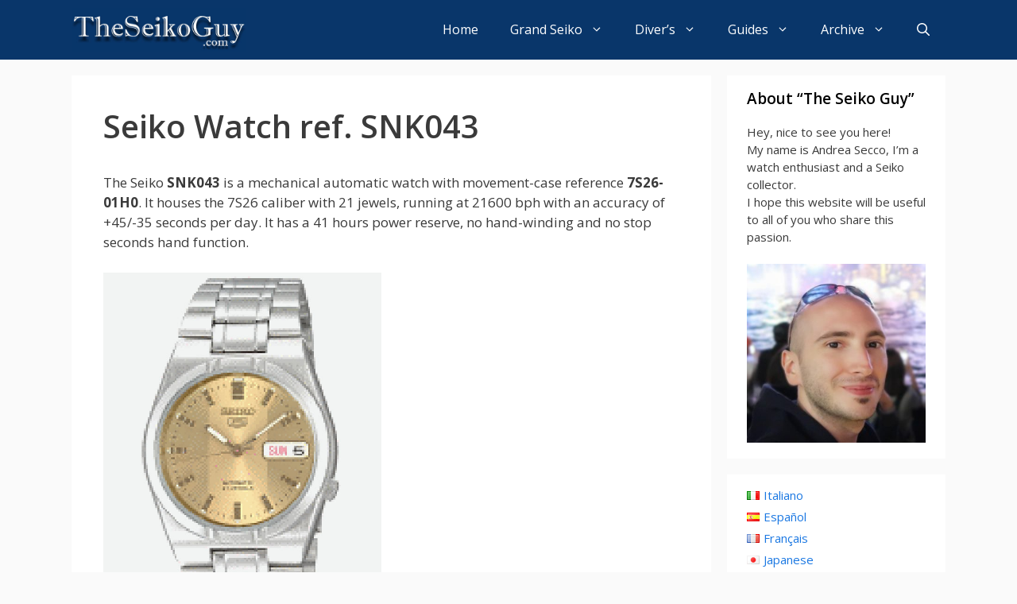

--- FILE ---
content_type: text/html; charset=UTF-8
request_url: https://www.theseikoguy.com/watches/snk043/
body_size: 14562
content:
<!DOCTYPE html>
<html lang="en-US">
<head>
	<meta charset="UTF-8">
	<link rel="profile" href="https://gmpg.org/xfn/11">
	<meta name='robots' content='index, follow, max-image-preview:large, max-snippet:-1, max-video-preview:-1' />
	<style>img:is([sizes="auto" i], [sizes^="auto," i]) { contain-intrinsic-size: 3000px 1500px }</style>
	
	<!-- This site is optimized with the Yoast SEO plugin v25.7 - https://yoast.com/wordpress/plugins/seo/ -->
	<title>Seiko Watch ref. SNK043 (7S26-01H0)</title>
	<meta name="description" content="Seiko automatic watch SNK043 (7S26-01H0), housing the 7S26 movement with 21 jewels, 41 hours power reserve, and no hand-winding function. It runs at 21600 bph and has an accuracy of -20/+40 seconds per day." />
	<link rel="canonical" href="https://www.theseikoguy.com/watches/snk043/" />
	<script type="application/ld+json" class="yoast-schema-graph">{"@context":"https://schema.org","@graph":[{"@type":"Article","@id":"https://www.theseikoguy.com/watches/snk043/#article","isPartOf":{"@id":"https://www.theseikoguy.com/watches/snk043/"},"author":{"name":"The Seiko Guy","@id":"https://www.theseikoguy.com/#/schema/person/d99f3c9f01fd4fd3bebe5387d5ffa717"},"headline":"Seiko Watch ref. SNK043","datePublished":"2022-10-11T08:08:44+00:00","dateModified":"2022-10-19T23:39:19+00:00","mainEntityOfPage":{"@id":"https://www.theseikoguy.com/watches/snk043/"},"wordCount":13,"publisher":{"@id":"https://www.theseikoguy.com/#/schema/person/c09227be02f959258989fd72931e7a13"},"articleSection":["Watches"],"inLanguage":"en-US"},{"@type":"WebPage","@id":"https://www.theseikoguy.com/watches/snk043/","url":"https://www.theseikoguy.com/watches/snk043/","name":"Seiko Watch ref. SNK043 (7S26-01H0)","isPartOf":{"@id":"https://www.theseikoguy.com/#website"},"datePublished":"2022-10-11T08:08:44+00:00","dateModified":"2022-10-19T23:39:19+00:00","description":"Seiko automatic watch SNK043 (7S26-01H0), housing the 7S26 movement with 21 jewels, 41 hours power reserve, and no hand-winding function. It runs at 21600 bph and has an accuracy of -20/+40 seconds per day.","breadcrumb":{"@id":"https://www.theseikoguy.com/watches/snk043/#breadcrumb"},"inLanguage":"en-US","potentialAction":[{"@type":"ReadAction","target":["https://www.theseikoguy.com/watches/snk043/"]}]},{"@type":"BreadcrumbList","@id":"https://www.theseikoguy.com/watches/snk043/#breadcrumb","itemListElement":[{"@type":"ListItem","position":1,"name":"Home","item":"https://www.theseikoguy.com/"},{"@type":"ListItem","position":2,"name":"Seiko Watch ref. SNK043"}]},{"@type":"WebSite","@id":"https://www.theseikoguy.com/#website","url":"https://www.theseikoguy.com/","name":"The Seiko Guy","description":"Your Guide to Seiko Watches","publisher":{"@id":"https://www.theseikoguy.com/#/schema/person/c09227be02f959258989fd72931e7a13"},"alternateName":"TSG","potentialAction":[{"@type":"SearchAction","target":{"@type":"EntryPoint","urlTemplate":"https://www.theseikoguy.com/?s={search_term_string}"},"query-input":{"@type":"PropertyValueSpecification","valueRequired":true,"valueName":"search_term_string"}}],"inLanguage":"en-US"},{"@type":["Person","Organization"],"@id":"https://www.theseikoguy.com/#/schema/person/c09227be02f959258989fd72931e7a13","name":"Andrea Secco","image":{"@type":"ImageObject","inLanguage":"en-US","@id":"https://www.theseikoguy.com/#/schema/person/image/","url":"https://www.theseikoguy.com/media/andreasecco.jpg","contentUrl":"https://www.theseikoguy.com/media/andreasecco.jpg","width":1796,"height":1796,"caption":"Andrea Secco"},"logo":{"@id":"https://www.theseikoguy.com/#/schema/person/image/"}},{"@type":"Person","@id":"https://www.theseikoguy.com/#/schema/person/d99f3c9f01fd4fd3bebe5387d5ffa717","name":"The Seiko Guy","image":{"@type":"ImageObject","inLanguage":"en-US","@id":"https://www.theseikoguy.com/#/schema/person/image/","url":"https://secure.gravatar.com/avatar/65759453ad91bef5c91a4e37d1a53cc507c5b53ff246576e8dae74af72c57e9e?s=96&d=mm&r=g","contentUrl":"https://secure.gravatar.com/avatar/65759453ad91bef5c91a4e37d1a53cc507c5b53ff246576e8dae74af72c57e9e?s=96&d=mm&r=g","caption":"The Seiko Guy"},"sameAs":["https://www.theseikoguy.com"],"url":"https://www.theseikoguy.com/author/the-seiko-guy/"}]}</script>
	<!-- / Yoast SEO plugin. -->


<link rel='dns-prefetch' href='//fonts.googleapis.com' />
<link href='https://fonts.gstatic.com' crossorigin rel='preconnect' />
<link rel="alternate" type="application/rss+xml" title="The Seiko Guy &raquo; Feed" href="https://www.theseikoguy.com/feed/" />
<link rel="alternate" type="application/rss+xml" title="The Seiko Guy &raquo; Comments Feed" href="https://www.theseikoguy.com/comments/feed/" />
<script type="text/javascript">
/* <![CDATA[ */
window._wpemojiSettings = {"baseUrl":"https:\/\/s.w.org\/images\/core\/emoji\/16.0.1\/72x72\/","ext":".png","svgUrl":"https:\/\/s.w.org\/images\/core\/emoji\/16.0.1\/svg\/","svgExt":".svg","source":{"concatemoji":"https:\/\/www.theseikoguy.com\/wp-includes\/js\/wp-emoji-release.min.js?ver=6.8.3"}};
/*! This file is auto-generated */
!function(s,n){var o,i,e;function c(e){try{var t={supportTests:e,timestamp:(new Date).valueOf()};sessionStorage.setItem(o,JSON.stringify(t))}catch(e){}}function p(e,t,n){e.clearRect(0,0,e.canvas.width,e.canvas.height),e.fillText(t,0,0);var t=new Uint32Array(e.getImageData(0,0,e.canvas.width,e.canvas.height).data),a=(e.clearRect(0,0,e.canvas.width,e.canvas.height),e.fillText(n,0,0),new Uint32Array(e.getImageData(0,0,e.canvas.width,e.canvas.height).data));return t.every(function(e,t){return e===a[t]})}function u(e,t){e.clearRect(0,0,e.canvas.width,e.canvas.height),e.fillText(t,0,0);for(var n=e.getImageData(16,16,1,1),a=0;a<n.data.length;a++)if(0!==n.data[a])return!1;return!0}function f(e,t,n,a){switch(t){case"flag":return n(e,"\ud83c\udff3\ufe0f\u200d\u26a7\ufe0f","\ud83c\udff3\ufe0f\u200b\u26a7\ufe0f")?!1:!n(e,"\ud83c\udde8\ud83c\uddf6","\ud83c\udde8\u200b\ud83c\uddf6")&&!n(e,"\ud83c\udff4\udb40\udc67\udb40\udc62\udb40\udc65\udb40\udc6e\udb40\udc67\udb40\udc7f","\ud83c\udff4\u200b\udb40\udc67\u200b\udb40\udc62\u200b\udb40\udc65\u200b\udb40\udc6e\u200b\udb40\udc67\u200b\udb40\udc7f");case"emoji":return!a(e,"\ud83e\udedf")}return!1}function g(e,t,n,a){var r="undefined"!=typeof WorkerGlobalScope&&self instanceof WorkerGlobalScope?new OffscreenCanvas(300,150):s.createElement("canvas"),o=r.getContext("2d",{willReadFrequently:!0}),i=(o.textBaseline="top",o.font="600 32px Arial",{});return e.forEach(function(e){i[e]=t(o,e,n,a)}),i}function t(e){var t=s.createElement("script");t.src=e,t.defer=!0,s.head.appendChild(t)}"undefined"!=typeof Promise&&(o="wpEmojiSettingsSupports",i=["flag","emoji"],n.supports={everything:!0,everythingExceptFlag:!0},e=new Promise(function(e){s.addEventListener("DOMContentLoaded",e,{once:!0})}),new Promise(function(t){var n=function(){try{var e=JSON.parse(sessionStorage.getItem(o));if("object"==typeof e&&"number"==typeof e.timestamp&&(new Date).valueOf()<e.timestamp+604800&&"object"==typeof e.supportTests)return e.supportTests}catch(e){}return null}();if(!n){if("undefined"!=typeof Worker&&"undefined"!=typeof OffscreenCanvas&&"undefined"!=typeof URL&&URL.createObjectURL&&"undefined"!=typeof Blob)try{var e="postMessage("+g.toString()+"("+[JSON.stringify(i),f.toString(),p.toString(),u.toString()].join(",")+"));",a=new Blob([e],{type:"text/javascript"}),r=new Worker(URL.createObjectURL(a),{name:"wpTestEmojiSupports"});return void(r.onmessage=function(e){c(n=e.data),r.terminate(),t(n)})}catch(e){}c(n=g(i,f,p,u))}t(n)}).then(function(e){for(var t in e)n.supports[t]=e[t],n.supports.everything=n.supports.everything&&n.supports[t],"flag"!==t&&(n.supports.everythingExceptFlag=n.supports.everythingExceptFlag&&n.supports[t]);n.supports.everythingExceptFlag=n.supports.everythingExceptFlag&&!n.supports.flag,n.DOMReady=!1,n.readyCallback=function(){n.DOMReady=!0}}).then(function(){return e}).then(function(){var e;n.supports.everything||(n.readyCallback(),(e=n.source||{}).concatemoji?t(e.concatemoji):e.wpemoji&&e.twemoji&&(t(e.twemoji),t(e.wpemoji)))}))}((window,document),window._wpemojiSettings);
/* ]]> */
</script>
<link rel='stylesheet' id='generate-fonts-css' href='//fonts.googleapis.com/css?family=Open+Sans:300,regular,italic,600,700' type='text/css' media='all' />
<link rel='stylesheet' id='sbi_styles-css' href='https://www.theseikoguy.com/wp-content/plugins/instagram-feed/css/sbi-styles.min.css?ver=6.9.1' type='text/css' media='all' />
<style id='wp-emoji-styles-inline-css' type='text/css'>

	img.wp-smiley, img.emoji {
		display: inline !important;
		border: none !important;
		box-shadow: none !important;
		height: 1em !important;
		width: 1em !important;
		margin: 0 0.07em !important;
		vertical-align: -0.1em !important;
		background: none !important;
		padding: 0 !important;
	}
</style>
<link rel='stylesheet' id='wp-block-library-css' href='https://www.theseikoguy.com/wp-includes/css/dist/block-library/style.min.css?ver=6.8.3' type='text/css' media='all' />
<style id='classic-theme-styles-inline-css' type='text/css'>
/*! This file is auto-generated */
.wp-block-button__link{color:#fff;background-color:#32373c;border-radius:9999px;box-shadow:none;text-decoration:none;padding:calc(.667em + 2px) calc(1.333em + 2px);font-size:1.125em}.wp-block-file__button{background:#32373c;color:#fff;text-decoration:none}
</style>
<style id='global-styles-inline-css' type='text/css'>
:root{--wp--preset--aspect-ratio--square: 1;--wp--preset--aspect-ratio--4-3: 4/3;--wp--preset--aspect-ratio--3-4: 3/4;--wp--preset--aspect-ratio--3-2: 3/2;--wp--preset--aspect-ratio--2-3: 2/3;--wp--preset--aspect-ratio--16-9: 16/9;--wp--preset--aspect-ratio--9-16: 9/16;--wp--preset--color--black: #000000;--wp--preset--color--cyan-bluish-gray: #abb8c3;--wp--preset--color--white: #ffffff;--wp--preset--color--pale-pink: #f78da7;--wp--preset--color--vivid-red: #cf2e2e;--wp--preset--color--luminous-vivid-orange: #ff6900;--wp--preset--color--luminous-vivid-amber: #fcb900;--wp--preset--color--light-green-cyan: #7bdcb5;--wp--preset--color--vivid-green-cyan: #00d084;--wp--preset--color--pale-cyan-blue: #8ed1fc;--wp--preset--color--vivid-cyan-blue: #0693e3;--wp--preset--color--vivid-purple: #9b51e0;--wp--preset--gradient--vivid-cyan-blue-to-vivid-purple: linear-gradient(135deg,rgba(6,147,227,1) 0%,rgb(155,81,224) 100%);--wp--preset--gradient--light-green-cyan-to-vivid-green-cyan: linear-gradient(135deg,rgb(122,220,180) 0%,rgb(0,208,130) 100%);--wp--preset--gradient--luminous-vivid-amber-to-luminous-vivid-orange: linear-gradient(135deg,rgba(252,185,0,1) 0%,rgba(255,105,0,1) 100%);--wp--preset--gradient--luminous-vivid-orange-to-vivid-red: linear-gradient(135deg,rgba(255,105,0,1) 0%,rgb(207,46,46) 100%);--wp--preset--gradient--very-light-gray-to-cyan-bluish-gray: linear-gradient(135deg,rgb(238,238,238) 0%,rgb(169,184,195) 100%);--wp--preset--gradient--cool-to-warm-spectrum: linear-gradient(135deg,rgb(74,234,220) 0%,rgb(151,120,209) 20%,rgb(207,42,186) 40%,rgb(238,44,130) 60%,rgb(251,105,98) 80%,rgb(254,248,76) 100%);--wp--preset--gradient--blush-light-purple: linear-gradient(135deg,rgb(255,206,236) 0%,rgb(152,150,240) 100%);--wp--preset--gradient--blush-bordeaux: linear-gradient(135deg,rgb(254,205,165) 0%,rgb(254,45,45) 50%,rgb(107,0,62) 100%);--wp--preset--gradient--luminous-dusk: linear-gradient(135deg,rgb(255,203,112) 0%,rgb(199,81,192) 50%,rgb(65,88,208) 100%);--wp--preset--gradient--pale-ocean: linear-gradient(135deg,rgb(255,245,203) 0%,rgb(182,227,212) 50%,rgb(51,167,181) 100%);--wp--preset--gradient--electric-grass: linear-gradient(135deg,rgb(202,248,128) 0%,rgb(113,206,126) 100%);--wp--preset--gradient--midnight: linear-gradient(135deg,rgb(2,3,129) 0%,rgb(40,116,252) 100%);--wp--preset--font-size--small: 13px;--wp--preset--font-size--medium: 20px;--wp--preset--font-size--large: 36px;--wp--preset--font-size--x-large: 42px;--wp--preset--spacing--20: 0.44rem;--wp--preset--spacing--30: 0.67rem;--wp--preset--spacing--40: 1rem;--wp--preset--spacing--50: 1.5rem;--wp--preset--spacing--60: 2.25rem;--wp--preset--spacing--70: 3.38rem;--wp--preset--spacing--80: 5.06rem;--wp--preset--shadow--natural: 6px 6px 9px rgba(0, 0, 0, 0.2);--wp--preset--shadow--deep: 12px 12px 50px rgba(0, 0, 0, 0.4);--wp--preset--shadow--sharp: 6px 6px 0px rgba(0, 0, 0, 0.2);--wp--preset--shadow--outlined: 6px 6px 0px -3px rgba(255, 255, 255, 1), 6px 6px rgba(0, 0, 0, 1);--wp--preset--shadow--crisp: 6px 6px 0px rgba(0, 0, 0, 1);}:where(.is-layout-flex){gap: 0.5em;}:where(.is-layout-grid){gap: 0.5em;}body .is-layout-flex{display: flex;}.is-layout-flex{flex-wrap: wrap;align-items: center;}.is-layout-flex > :is(*, div){margin: 0;}body .is-layout-grid{display: grid;}.is-layout-grid > :is(*, div){margin: 0;}:where(.wp-block-columns.is-layout-flex){gap: 2em;}:where(.wp-block-columns.is-layout-grid){gap: 2em;}:where(.wp-block-post-template.is-layout-flex){gap: 1.25em;}:where(.wp-block-post-template.is-layout-grid){gap: 1.25em;}.has-black-color{color: var(--wp--preset--color--black) !important;}.has-cyan-bluish-gray-color{color: var(--wp--preset--color--cyan-bluish-gray) !important;}.has-white-color{color: var(--wp--preset--color--white) !important;}.has-pale-pink-color{color: var(--wp--preset--color--pale-pink) !important;}.has-vivid-red-color{color: var(--wp--preset--color--vivid-red) !important;}.has-luminous-vivid-orange-color{color: var(--wp--preset--color--luminous-vivid-orange) !important;}.has-luminous-vivid-amber-color{color: var(--wp--preset--color--luminous-vivid-amber) !important;}.has-light-green-cyan-color{color: var(--wp--preset--color--light-green-cyan) !important;}.has-vivid-green-cyan-color{color: var(--wp--preset--color--vivid-green-cyan) !important;}.has-pale-cyan-blue-color{color: var(--wp--preset--color--pale-cyan-blue) !important;}.has-vivid-cyan-blue-color{color: var(--wp--preset--color--vivid-cyan-blue) !important;}.has-vivid-purple-color{color: var(--wp--preset--color--vivid-purple) !important;}.has-black-background-color{background-color: var(--wp--preset--color--black) !important;}.has-cyan-bluish-gray-background-color{background-color: var(--wp--preset--color--cyan-bluish-gray) !important;}.has-white-background-color{background-color: var(--wp--preset--color--white) !important;}.has-pale-pink-background-color{background-color: var(--wp--preset--color--pale-pink) !important;}.has-vivid-red-background-color{background-color: var(--wp--preset--color--vivid-red) !important;}.has-luminous-vivid-orange-background-color{background-color: var(--wp--preset--color--luminous-vivid-orange) !important;}.has-luminous-vivid-amber-background-color{background-color: var(--wp--preset--color--luminous-vivid-amber) !important;}.has-light-green-cyan-background-color{background-color: var(--wp--preset--color--light-green-cyan) !important;}.has-vivid-green-cyan-background-color{background-color: var(--wp--preset--color--vivid-green-cyan) !important;}.has-pale-cyan-blue-background-color{background-color: var(--wp--preset--color--pale-cyan-blue) !important;}.has-vivid-cyan-blue-background-color{background-color: var(--wp--preset--color--vivid-cyan-blue) !important;}.has-vivid-purple-background-color{background-color: var(--wp--preset--color--vivid-purple) !important;}.has-black-border-color{border-color: var(--wp--preset--color--black) !important;}.has-cyan-bluish-gray-border-color{border-color: var(--wp--preset--color--cyan-bluish-gray) !important;}.has-white-border-color{border-color: var(--wp--preset--color--white) !important;}.has-pale-pink-border-color{border-color: var(--wp--preset--color--pale-pink) !important;}.has-vivid-red-border-color{border-color: var(--wp--preset--color--vivid-red) !important;}.has-luminous-vivid-orange-border-color{border-color: var(--wp--preset--color--luminous-vivid-orange) !important;}.has-luminous-vivid-amber-border-color{border-color: var(--wp--preset--color--luminous-vivid-amber) !important;}.has-light-green-cyan-border-color{border-color: var(--wp--preset--color--light-green-cyan) !important;}.has-vivid-green-cyan-border-color{border-color: var(--wp--preset--color--vivid-green-cyan) !important;}.has-pale-cyan-blue-border-color{border-color: var(--wp--preset--color--pale-cyan-blue) !important;}.has-vivid-cyan-blue-border-color{border-color: var(--wp--preset--color--vivid-cyan-blue) !important;}.has-vivid-purple-border-color{border-color: var(--wp--preset--color--vivid-purple) !important;}.has-vivid-cyan-blue-to-vivid-purple-gradient-background{background: var(--wp--preset--gradient--vivid-cyan-blue-to-vivid-purple) !important;}.has-light-green-cyan-to-vivid-green-cyan-gradient-background{background: var(--wp--preset--gradient--light-green-cyan-to-vivid-green-cyan) !important;}.has-luminous-vivid-amber-to-luminous-vivid-orange-gradient-background{background: var(--wp--preset--gradient--luminous-vivid-amber-to-luminous-vivid-orange) !important;}.has-luminous-vivid-orange-to-vivid-red-gradient-background{background: var(--wp--preset--gradient--luminous-vivid-orange-to-vivid-red) !important;}.has-very-light-gray-to-cyan-bluish-gray-gradient-background{background: var(--wp--preset--gradient--very-light-gray-to-cyan-bluish-gray) !important;}.has-cool-to-warm-spectrum-gradient-background{background: var(--wp--preset--gradient--cool-to-warm-spectrum) !important;}.has-blush-light-purple-gradient-background{background: var(--wp--preset--gradient--blush-light-purple) !important;}.has-blush-bordeaux-gradient-background{background: var(--wp--preset--gradient--blush-bordeaux) !important;}.has-luminous-dusk-gradient-background{background: var(--wp--preset--gradient--luminous-dusk) !important;}.has-pale-ocean-gradient-background{background: var(--wp--preset--gradient--pale-ocean) !important;}.has-electric-grass-gradient-background{background: var(--wp--preset--gradient--electric-grass) !important;}.has-midnight-gradient-background{background: var(--wp--preset--gradient--midnight) !important;}.has-small-font-size{font-size: var(--wp--preset--font-size--small) !important;}.has-medium-font-size{font-size: var(--wp--preset--font-size--medium) !important;}.has-large-font-size{font-size: var(--wp--preset--font-size--large) !important;}.has-x-large-font-size{font-size: var(--wp--preset--font-size--x-large) !important;}
:where(.wp-block-post-template.is-layout-flex){gap: 1.25em;}:where(.wp-block-post-template.is-layout-grid){gap: 1.25em;}
:where(.wp-block-columns.is-layout-flex){gap: 2em;}:where(.wp-block-columns.is-layout-grid){gap: 2em;}
:root :where(.wp-block-pullquote){font-size: 1.5em;line-height: 1.6;}
</style>
<link rel='stylesheet' id='generate-style-css' href='https://www.theseikoguy.com/wp-content/themes/generatepress/css/all.min.css?ver=2.4.2' type='text/css' media='all' />
<style id='generate-style-inline-css' type='text/css'>
.entry-header .entry-meta {display:none;}.post-navigation {display:none;}.single footer.entry-meta {display:none;}
body{background-color:#fafafa;color:#3a3a3a;}a, a:visited{color:#1b78e2;}a:hover, a:focus, a:active{color:#000000;}body .grid-container{max-width:1100px;}.wp-block-group__inner-container{max-width:1100px;margin-left:auto;margin-right:auto;}body, button, input, select, textarea{font-family:"Open Sans", sans-serif;}.entry-content > [class*="wp-block-"]:not(:last-child){margin-bottom:1.5em;}.main-title{font-family:Tahoma, Geneva, sans-serif;text-transform:uppercase;font-size:38px;}.main-navigation a, .menu-toggle{font-weight:500;font-size:16px;}.main-navigation .main-nav ul ul li a{font-size:15px;}.widget-title{font-weight:600;font-size:19px;margin-bottom:17px;}.sidebar .widget, .footer-widgets .widget{font-size:15px;}button:not(.menu-toggle),html input[type="button"],input[type="reset"],input[type="submit"],.button,.button:visited,.wp-block-button .wp-block-button__link{font-size:15px;}h1{font-weight:600;}h2{font-weight:600;}h3{font-weight:600;font-size:22px;}@media (max-width:768px){.main-title{font-size:20px;}h1{font-size:30px;}h2{font-size:25px;}}.top-bar{background-color:#636363;color:#ffffff;}.top-bar a,.top-bar a:visited{color:#ffffff;}.top-bar a:hover{color:#303030;}.site-header{background-color:#ffffff;color:#3a3a3a;}.site-header a,.site-header a:visited{color:#3a3a3a;}.main-title a,.main-title a:hover,.main-title a:visited{color:#ffffff;}.site-description{color:#757575;}.main-navigation,.main-navigation ul ul{background-color:#09366a;}.main-navigation .main-nav ul li a,.menu-toggle{color:#ffffff;}.main-navigation .main-nav ul li:hover > a,.main-navigation .main-nav ul li:focus > a, .main-navigation .main-nav ul li.sfHover > a{color:#dee5ed;background-color:#09366a;}button.menu-toggle:hover,button.menu-toggle:focus,.main-navigation .mobile-bar-items a,.main-navigation .mobile-bar-items a:hover,.main-navigation .mobile-bar-items a:focus{color:#ffffff;}.main-navigation .main-nav ul li[class*="current-menu-"] > a{color:#ffffff;background-color:rgba(10,10,10,0.31);}.main-navigation .main-nav ul li[class*="current-menu-"] > a:hover,.main-navigation .main-nav ul li[class*="current-menu-"].sfHover > a{color:#ffffff;background-color:rgba(10,10,10,0.31);}.navigation-search input[type="search"],.navigation-search input[type="search"]:active, .navigation-search input[type="search"]:focus, .main-navigation .main-nav ul li.search-item.active > a{color:#dee5ed;background-color:#09366a;}.main-navigation ul ul{background-color:#3f3f3f;}.main-navigation .main-nav ul ul li a{color:#ffffff;}.main-navigation .main-nav ul ul li:hover > a,.main-navigation .main-nav ul ul li:focus > a,.main-navigation .main-nav ul ul li.sfHover > a{color:#ffffff;background-color:#4f4f4f;}.main-navigation .main-nav ul ul li[class*="current-menu-"] > a{color:#ffffff;background-color:#4f4f4f;}.main-navigation .main-nav ul ul li[class*="current-menu-"] > a:hover,.main-navigation .main-nav ul ul li[class*="current-menu-"].sfHover > a{color:#ffffff;background-color:#4f4f4f;}.separate-containers .inside-article, .separate-containers .comments-area, .separate-containers .page-header, .one-container .container, .separate-containers .paging-navigation, .inside-page-header{background-color:#ffffff;}.entry-title a,.entry-title a:visited{color:#2f4468;}.entry-title a:hover{color:#0a0000;}.entry-meta{color:#878787;}.entry-meta a,.entry-meta a:visited{color:#727272;}.entry-meta a:hover{color:#0a0101;}.sidebar .widget{background-color:#ffffff;}.sidebar .widget .widget-title{color:#000000;}.footer-widgets{color:#ffffff;background-color:#2f4468;}.footer-widgets a,.footer-widgets a:visited{color:#ffffff;}.footer-widgets .widget-title{color:#ffffff;}.site-info{color:#2f4468;}.site-info a,.site-info a:visited{color:#2f4468;}.site-info a:hover{color:#0a0a0a;}.footer-bar .widget_nav_menu .current-menu-item a{color:#0a0a0a;}input[type="text"],input[type="email"],input[type="url"],input[type="password"],input[type="search"],input[type="tel"],input[type="number"],textarea,select{color:#666666;background-color:#fafafa;border-color:#cccccc;}input[type="text"]:focus,input[type="email"]:focus,input[type="url"]:focus,input[type="password"]:focus,input[type="search"]:focus,input[type="tel"]:focus,input[type="number"]:focus,textarea:focus,select:focus{color:#666666;background-color:#ffffff;border-color:#bfbfbf;}button,html input[type="button"],input[type="reset"],input[type="submit"],a.button,a.button:visited,a.wp-block-button__link:not(.has-background){color:#ffffff;background-color:#2f4468;}button:hover,html input[type="button"]:hover,input[type="reset"]:hover,input[type="submit"]:hover,a.button:hover,button:focus,html input[type="button"]:focus,input[type="reset"]:focus,input[type="submit"]:focus,a.button:focus,a.wp-block-button__link:not(.has-background):active,a.wp-block-button__link:not(.has-background):focus,a.wp-block-button__link:not(.has-background):hover{color:#ffffff;background-color:#22304d;}.generate-back-to-top,.generate-back-to-top:visited{background-color:rgba( 0,0,0,0.4 );color:#ffffff;}.generate-back-to-top:hover,.generate-back-to-top:focus{background-color:rgba( 0,0,0,0.6 );color:#ffffff;}.entry-content .alignwide, body:not(.no-sidebar) .entry-content .alignfull{margin-left:-40px;width:calc(100% + 80px);max-width:calc(100% + 80px);}.main-navigation .main-nav ul li a,.menu-toggle,.main-navigation .mobile-bar-items a{line-height:75px;}.navigation-search input{height:75px;}.rtl .menu-item-has-children .dropdown-menu-toggle{padding-left:20px;}.rtl .main-navigation .main-nav ul li.menu-item-has-children > a{padding-right:20px;}.widget-area .widget{padding:15px 25px 15px 25px;}@media (max-width:768px){.separate-containers .inside-article, .separate-containers .comments-area, .separate-containers .page-header, .separate-containers .paging-navigation, .one-container .site-content, .inside-page-header, .wp-block-group__inner-container{padding:30px;}.entry-content .alignwide, body:not(.no-sidebar) .entry-content .alignfull{margin-left:-30px;width:calc(100% + 60px);max-width:calc(100% + 60px);}}/* End cached CSS */@media (max-width: 768px){.main-navigation .menu-toggle,.main-navigation .mobile-bar-items,.sidebar-nav-mobile:not(#sticky-placeholder){display:block;}.main-navigation ul,.gen-sidebar-nav{display:none;}[class*="nav-float-"] .site-header .inside-header > *{float:none;clear:both;}}button.menu-toggle:before,.search-item a:before,.dropdown-menu-toggle:before,.cat-links:before,.tags-links:before,.comments-link:before,.nav-previous .prev:before,.nav-next .next:before,.generate-back-to-top:before {display: none;}
.navigation-branding .main-title{font-weight:bold;text-transform:uppercase;font-size:38px;font-family:Tahoma, Geneva, sans-serif;}@media (max-width: 768px){.navigation-branding .main-title{font-size:20px;}}
.main-navigation .main-nav ul li a,.menu-toggle,.main-navigation .mobile-bar-items a{transition: line-height 300ms ease}.main-navigation.toggled .main-nav > ul{background-color: #09366a}
</style>
<link rel='stylesheet' id='recent-posts-widget-with-thumbnails-public-style-css' href='https://www.theseikoguy.com/wp-content/plugins/recent-posts-widget-with-thumbnails/public.css?ver=7.1.1' type='text/css' media='all' />
<link rel='stylesheet' id='generate-sticky-css' href='https://www.theseikoguy.com/wp-content/plugins/gp-premium/menu-plus/functions/css/sticky.min.css?ver=1.11.3' type='text/css' media='all' />
<link rel='stylesheet' id='generate-navigation-branding-css' href='https://www.theseikoguy.com/wp-content/plugins/gp-premium/menu-plus/functions/css/navigation-branding.min.css?ver=1.11.3' type='text/css' media='all' />
<style id='generate-navigation-branding-inline-css' type='text/css'>
.navigation-branding img, .site-logo.mobile-header-logo img{height:75px;width:auto;}.navigation-branding .main-title{line-height:75px;}@media (max-width: 1110px){#site-navigation .navigation-branding, #sticky-navigation .navigation-branding{margin-left:10px;}}@media (max-width: 768px){.main-navigation:not(.slideout-navigation) .main-nav{-ms-flex:0 0 100%;flex:0 0 100%;}.main-navigation:not(.slideout-navigation) .inside-navigation{-ms-flex-wrap:wrap;flex-wrap:wrap;display:-webkit-box;display:-ms-flexbox;display:flex;}.nav-aligned-center .navigation-branding, .nav-aligned-left .navigation-branding{margin-right:auto;}.nav-aligned-center  .main-navigation.has-branding:not(.slideout-navigation) .inside-navigation .main-nav,.nav-aligned-center  .main-navigation.has-sticky-branding.navigation-stick .inside-navigation .main-nav,.nav-aligned-left  .main-navigation.has-branding:not(.slideout-navigation) .inside-navigation .main-nav,.nav-aligned-left  .main-navigation.has-sticky-branding.navigation-stick .inside-navigation .main-nav{margin-right:0px;}}
</style>
<script type="text/javascript" src="https://www.theseikoguy.com/wp-includes/js/jquery/jquery.min.js?ver=3.7.1" id="jquery-core-js"></script>
<script type="text/javascript" src="https://www.theseikoguy.com/wp-includes/js/jquery/jquery-migrate.min.js?ver=3.4.1" id="jquery-migrate-js"></script>
<link rel="https://api.w.org/" href="https://www.theseikoguy.com/wp-json/" /><link rel="alternate" title="JSON" type="application/json" href="https://www.theseikoguy.com/wp-json/wp/v2/posts/12051" /><link rel="EditURI" type="application/rsd+xml" title="RSD" href="https://www.theseikoguy.com/xmlrpc.php?rsd" />
<meta name="generator" content="WordPress 6.8.3" />
<link rel='shortlink' href='https://www.theseikoguy.com/?p=12051' />
<link rel="alternate" title="oEmbed (JSON)" type="application/json+oembed" href="https://www.theseikoguy.com/wp-json/oembed/1.0/embed?url=https%3A%2F%2Fwww.theseikoguy.com%2Fwatches%2Fsnk043%2F" />
<link rel="alternate" title="oEmbed (XML)" type="text/xml+oembed" href="https://www.theseikoguy.com/wp-json/oembed/1.0/embed?url=https%3A%2F%2Fwww.theseikoguy.com%2Fwatches%2Fsnk043%2F&#038;format=xml" />
<meta name="viewport" content="width=device-width, initial-scale=1"><noscript><style>.lazyload[data-src]{display:none !important;}</style></noscript><style>.lazyload{background-image:none !important;}.lazyload:before{background-image:none !important;}</style><link rel="icon" href="https://www.theseikoguy.com/media/2024/06/cropped-theseikoguy-1-32x32.jpg" sizes="32x32" />
<link rel="icon" href="https://www.theseikoguy.com/media/2024/06/cropped-theseikoguy-1-192x192.jpg" sizes="192x192" />
<link rel="apple-touch-icon" href="https://www.theseikoguy.com/media/2024/06/cropped-theseikoguy-1-180x180.jpg" />
<meta name="msapplication-TileImage" content="https://www.theseikoguy.com/media/2024/06/cropped-theseikoguy-1-270x270.jpg" />

	
	<!-- Google -->
<script async src="https://pagead2.googlesyndication.com/pagead/js/adsbygoogle.js?client=ca-pub-4937817941189679" crossorigin="anonymous"></script>
	
</head>

<body data-rsssl=1 class="wp-singular post-template-default single single-post postid-12051 single-format-standard wp-custom-logo wp-embed-responsive wp-theme-generatepress post-image-below-header post-image-aligned-center sticky-menu-no-transition sticky-enabled both-sticky-menu right-sidebar nav-below-header fluid-header separate-containers active-footer-widgets-0 nav-search-enabled nav-aligned-right header-aligned-left dropdown-hover" itemtype="https://schema.org/Blog" itemscope>
	<a class="screen-reader-text skip-link" href="#content" title="Skip to content">Skip to content</a>		<nav id="site-navigation" class="auto-hide-sticky has-branding main-navigation" itemtype="https://schema.org/SiteNavigationElement" itemscope>
			<div class="inside-navigation grid-container grid-parent">
				<div class="navigation-branding"><div class="site-logo">
						<a href="https://www.theseikoguy.com/" title="The Seiko Guy" rel="home">
							<img  class="header-image lazyload" alt="The Seiko Guy" src="[data-uri]" title="The Seiko Guy"  width="558" height="140" data-src="https://www.theseikoguy.com/media/2021/01/theseikoguy.jpg" decoding="async" data-srcset="https://www.theseikoguy.com/media/2021/01/theseikoguy.jpg 1x, https://www.theseikoguy.com/media/2021/01/theseikoguy.jpg 2x" data-eio-rwidth="558" data-eio-rheight="140" /><noscript><img  class="header-image" alt="The Seiko Guy" src="https://www.theseikoguy.com/media/2021/01/theseikoguy.jpg" title="The Seiko Guy" srcset="https://www.theseikoguy.com/media/2021/01/theseikoguy.jpg 1x, https://www.theseikoguy.com/media/2021/01/theseikoguy.jpg 2x" width="558" height="140" data-eio="l" /></noscript>
						</a>
					</div></div><form method="get" class="search-form navigation-search" action="https://www.theseikoguy.com/">
				<input type="search" class="search-field" value="" name="s" title="Search" />
			</form>		<div class="mobile-bar-items">
						<span class="search-item">
				<a aria-label="Open Search Bar" href="#">
					<span class="gp-icon icon-search"><svg viewBox="0 0 512 512" aria-hidden="true" role="img" version="1.1" xmlns="http://www.w3.org/2000/svg" xmlns:xlink="http://www.w3.org/1999/xlink" width="1em" height="1em">
						<path fill-rule="evenodd" clip-rule="evenodd" d="M208 48c-88.366 0-160 71.634-160 160s71.634 160 160 160 160-71.634 160-160S296.366 48 208 48zM0 208C0 93.125 93.125 0 208 0s208 93.125 208 208c0 48.741-16.765 93.566-44.843 129.024l133.826 134.018c9.366 9.379 9.355 24.575-.025 33.941-9.379 9.366-24.575 9.355-33.941-.025L337.238 370.987C301.747 399.167 256.839 416 208 416 93.125 416 0 322.875 0 208z"/>
					</svg><svg viewBox="0 0 512 512" aria-hidden="true" role="img" version="1.1" xmlns="http://www.w3.org/2000/svg" xmlns:xlink="http://www.w3.org/1999/xlink" width="1em" height="1em">
						<path d="M71.029 71.029c9.373-9.372 24.569-9.372 33.942 0L256 222.059l151.029-151.03c9.373-9.372 24.569-9.372 33.942 0 9.372 9.373 9.372 24.569 0 33.942L289.941 256l151.03 151.029c9.372 9.373 9.372 24.569 0 33.942-9.373 9.372-24.569 9.372-33.942 0L256 289.941l-151.029 151.03c-9.373 9.372-24.569 9.372-33.942 0-9.372-9.373-9.372-24.569 0-33.942L222.059 256 71.029 104.971c-9.372-9.373-9.372-24.569 0-33.942z" />
					</svg></span>				</a>
			</span>
		</div><!-- .mobile-bar-items -->
						<button class="menu-toggle" aria-controls="primary-menu" aria-expanded="false">
					<span class="gp-icon icon-menu-bars"><svg viewBox="0 0 512 512" aria-hidden="true" role="img" version="1.1" xmlns="http://www.w3.org/2000/svg" xmlns:xlink="http://www.w3.org/1999/xlink" width="1em" height="1em">
						<path d="M0 96c0-13.255 10.745-24 24-24h464c13.255 0 24 10.745 24 24s-10.745 24-24 24H24c-13.255 0-24-10.745-24-24zm0 160c0-13.255 10.745-24 24-24h464c13.255 0 24 10.745 24 24s-10.745 24-24 24H24c-13.255 0-24-10.745-24-24zm0 160c0-13.255 10.745-24 24-24h464c13.255 0 24 10.745 24 24s-10.745 24-24 24H24c-13.255 0-24-10.745-24-24z" />
					</svg><svg viewBox="0 0 512 512" aria-hidden="true" role="img" version="1.1" xmlns="http://www.w3.org/2000/svg" xmlns:xlink="http://www.w3.org/1999/xlink" width="1em" height="1em">
						<path d="M71.029 71.029c9.373-9.372 24.569-9.372 33.942 0L256 222.059l151.029-151.03c9.373-9.372 24.569-9.372 33.942 0 9.372 9.373 9.372 24.569 0 33.942L289.941 256l151.03 151.029c9.372 9.373 9.372 24.569 0 33.942-9.373 9.372-24.569 9.372-33.942 0L256 289.941l-151.029 151.03c-9.373 9.372-24.569 9.372-33.942 0-9.372-9.373-9.372-24.569 0-33.942L222.059 256 71.029 104.971c-9.372-9.373-9.372-24.569 0-33.942z" />
					</svg></span><span class="mobile-menu">Menu</span>				</button>
				<div id="primary-menu" class="main-nav"><ul id="menu-primary-marketer" class=" menu sf-menu"><li id="menu-item-42" class="menu-item menu-item-type-custom menu-item-object-custom menu-item-42"><a href="/">Home</a></li>
<li id="menu-item-8429" class="menu-item menu-item-type-custom menu-item-object-custom menu-item-has-children menu-item-8429"><a href="#">Grand Seiko<span role="presentation" class="dropdown-menu-toggle"><span class="gp-icon icon-arrow"><svg viewBox="0 0 330 512" aria-hidden="true" role="img" version="1.1" xmlns="http://www.w3.org/2000/svg" xmlns:xlink="http://www.w3.org/1999/xlink" width="1em" height="1em">
						<path d="M305.913 197.085c0 2.266-1.133 4.815-2.833 6.514L171.087 335.593c-1.7 1.7-4.249 2.832-6.515 2.832s-4.815-1.133-6.515-2.832L26.064 203.599c-1.7-1.7-2.832-4.248-2.832-6.514s1.132-4.816 2.832-6.515l14.162-14.163c1.7-1.699 3.966-2.832 6.515-2.832 2.266 0 4.815 1.133 6.515 2.832l111.316 111.317 111.316-111.317c1.7-1.699 4.249-2.832 6.515-2.832s4.815 1.133 6.515 2.832l14.162 14.163c1.7 1.7 2.833 4.249 2.833 6.515z" fill-rule="nonzero"/>
					</svg></span></span></a>
<ul class="sub-menu">
	<li id="menu-item-8434" class="menu-item menu-item-type-post_type menu-item-object-post menu-item-8434"><a href="https://www.theseikoguy.com/grand-seiko-vintage/">Vintage Grand Seiko</a></li>
	<li id="menu-item-8435" class="menu-item menu-item-type-post_type menu-item-object-post menu-item-8435"><a href="https://www.theseikoguy.com/grand-seiko-spring-drive/">Grand Seiko Spring Drive</a></li>
	<li id="menu-item-8433" class="menu-item menu-item-type-post_type menu-item-object-post menu-item-8433"><a href="https://www.theseikoguy.com/grand-seiko-movements/">Grand Seiko Movements</a></li>
</ul>
</li>
<li id="menu-item-8428" class="menu-item menu-item-type-custom menu-item-object-custom menu-item-has-children menu-item-8428"><a href="#">Diver&#8217;s<span role="presentation" class="dropdown-menu-toggle"><span class="gp-icon icon-arrow"><svg viewBox="0 0 330 512" aria-hidden="true" role="img" version="1.1" xmlns="http://www.w3.org/2000/svg" xmlns:xlink="http://www.w3.org/1999/xlink" width="1em" height="1em">
						<path d="M305.913 197.085c0 2.266-1.133 4.815-2.833 6.514L171.087 335.593c-1.7 1.7-4.249 2.832-6.515 2.832s-4.815-1.133-6.515-2.832L26.064 203.599c-1.7-1.7-2.832-4.248-2.832-6.514s1.132-4.816 2.832-6.515l14.162-14.163c1.7-1.699 3.966-2.832 6.515-2.832 2.266 0 4.815 1.133 6.515 2.832l111.316 111.317 111.316-111.317c1.7-1.699 4.249-2.832 6.515-2.832s4.815 1.133 6.515 2.832l14.162 14.163c1.7 1.7 2.833 4.249 2.833 6.515z" fill-rule="nonzero"/>
					</svg></span></span></a>
<ul class="sub-menu">
	<li id="menu-item-8639" class="menu-item menu-item-type-post_type menu-item-object-post menu-item-8639"><a href="https://www.theseikoguy.com/seiko-62mas/">Seiko 62MAS</a></li>
	<li id="menu-item-8436" class="menu-item menu-item-type-post_type menu-item-object-post menu-item-8436"><a href="https://www.theseikoguy.com/seiko-turtle/">Seiko Turtle</a></li>
	<li id="menu-item-8437" class="menu-item menu-item-type-post_type menu-item-object-post menu-item-8437"><a href="https://www.theseikoguy.com/seiko-skx-divers/">Seiko SKX</a></li>
	<li id="menu-item-8438" class="menu-item menu-item-type-post_type menu-item-object-post menu-item-8438"><a href="https://www.theseikoguy.com/seiko-monster/">Seiko Monster</a></li>
	<li id="menu-item-8439" class="menu-item menu-item-type-post_type menu-item-object-post menu-item-8439"><a href="https://www.theseikoguy.com/seiko-sumo/">Seiko Sumo</a></li>
	<li id="menu-item-8440" class="menu-item menu-item-type-post_type menu-item-object-post menu-item-8440"><a href="https://www.theseikoguy.com/seiko-samurai/">Seiko Samurai</a></li>
	<li id="menu-item-8441" class="menu-item menu-item-type-post_type menu-item-object-post menu-item-8441"><a href="https://www.theseikoguy.com/movements/seiko-shogun/">Seiko Shogun</a></li>
	<li id="menu-item-8442" class="menu-item menu-item-type-post_type menu-item-object-post menu-item-8442"><a href="https://www.theseikoguy.com/save-the-ocean/">Seiko Save The Ocean</a></li>
	<li id="menu-item-8443" class="menu-item menu-item-type-post_type menu-item-object-post menu-item-8443"><a href="https://www.theseikoguy.com/seiko-zimbe/">Zimbe</a></li>
</ul>
</li>
<li id="menu-item-8431" class="menu-item menu-item-type-custom menu-item-object-custom menu-item-has-children menu-item-8431"><a href="#">Guides<span role="presentation" class="dropdown-menu-toggle"><span class="gp-icon icon-arrow"><svg viewBox="0 0 330 512" aria-hidden="true" role="img" version="1.1" xmlns="http://www.w3.org/2000/svg" xmlns:xlink="http://www.w3.org/1999/xlink" width="1em" height="1em">
						<path d="M305.913 197.085c0 2.266-1.133 4.815-2.833 6.514L171.087 335.593c-1.7 1.7-4.249 2.832-6.515 2.832s-4.815-1.133-6.515-2.832L26.064 203.599c-1.7-1.7-2.832-4.248-2.832-6.514s1.132-4.816 2.832-6.515l14.162-14.163c1.7-1.699 3.966-2.832 6.515-2.832 2.266 0 4.815 1.133 6.515 2.832l111.316 111.317 111.316-111.317c1.7-1.699 4.249-2.832 6.515-2.832s4.815 1.133 6.515 2.832l14.162 14.163c1.7 1.7 2.833 4.249 2.833 6.515z" fill-rule="nonzero"/>
					</svg></span></span></a>
<ul class="sub-menu">
	<li id="menu-item-8444" class="menu-item menu-item-type-post_type menu-item-object-post menu-item-8444"><a href="https://www.theseikoguy.com/buy-seiko-from-japan/">How to buy Seiko watches from Japan</a></li>
	<li id="menu-item-8445" class="menu-item menu-item-type-post_type menu-item-object-post menu-item-8445"><a href="https://www.theseikoguy.com/laurel/">Laurel</a></li>
	<li id="menu-item-8446" class="menu-item menu-item-type-post_type menu-item-object-post menu-item-8446"><a href="https://www.theseikoguy.com/quartz-astron-35sq/">Quartz-Astron 35SQ</a></li>
	<li id="menu-item-8447" class="menu-item menu-item-type-post_type menu-item-object-post menu-item-8447"><a href="https://www.theseikoguy.com/presage-cocktail-time/">Seiko Cocktail Time</a></li>
</ul>
</li>
<li id="menu-item-8430" class="menu-item menu-item-type-custom menu-item-object-custom menu-item-has-children menu-item-8430"><a href="#">Archive<span role="presentation" class="dropdown-menu-toggle"><span class="gp-icon icon-arrow"><svg viewBox="0 0 330 512" aria-hidden="true" role="img" version="1.1" xmlns="http://www.w3.org/2000/svg" xmlns:xlink="http://www.w3.org/1999/xlink" width="1em" height="1em">
						<path d="M305.913 197.085c0 2.266-1.133 4.815-2.833 6.514L171.087 335.593c-1.7 1.7-4.249 2.832-6.515 2.832s-4.815-1.133-6.515-2.832L26.064 203.599c-1.7-1.7-2.832-4.248-2.832-6.514s1.132-4.816 2.832-6.515l14.162-14.163c1.7-1.699 3.966-2.832 6.515-2.832 2.266 0 4.815 1.133 6.515 2.832l111.316 111.317 111.316-111.317c1.7-1.699 4.249-2.832 6.515-2.832s4.815 1.133 6.515 2.832l14.162 14.163c1.7 1.7 2.833 4.249 2.833 6.515z" fill-rule="nonzero"/>
					</svg></span></span></a>
<ul class="sub-menu">
	<li id="menu-item-212" class="menu-item menu-item-type-post_type menu-item-object-page menu-item-212"><a href="https://www.theseikoguy.com/catalogs/">Catalogs</a></li>
	<li id="menu-item-8024" class="menu-item menu-item-type-post_type menu-item-object-page menu-item-8024"><a href="https://www.theseikoguy.com/seiko-news-sales/">Seiko News/Sales</a></li>
	<li id="menu-item-8432" class="menu-item menu-item-type-post_type menu-item-object-page menu-item-8432"><a href="https://www.theseikoguy.com/press-releases/">Press Releases</a></li>
</ul>
</li>
<li class="search-item"><a aria-label="Open Search Bar" href="#"><span class="gp-icon icon-search"><svg viewBox="0 0 512 512" aria-hidden="true" role="img" version="1.1" xmlns="http://www.w3.org/2000/svg" xmlns:xlink="http://www.w3.org/1999/xlink" width="1em" height="1em">
						<path fill-rule="evenodd" clip-rule="evenodd" d="M208 48c-88.366 0-160 71.634-160 160s71.634 160 160 160 160-71.634 160-160S296.366 48 208 48zM0 208C0 93.125 93.125 0 208 0s208 93.125 208 208c0 48.741-16.765 93.566-44.843 129.024l133.826 134.018c9.366 9.379 9.355 24.575-.025 33.941-9.379 9.366-24.575 9.355-33.941-.025L337.238 370.987C301.747 399.167 256.839 416 208 416 93.125 416 0 322.875 0 208z"/>
					</svg><svg viewBox="0 0 512 512" aria-hidden="true" role="img" version="1.1" xmlns="http://www.w3.org/2000/svg" xmlns:xlink="http://www.w3.org/1999/xlink" width="1em" height="1em">
						<path d="M71.029 71.029c9.373-9.372 24.569-9.372 33.942 0L256 222.059l151.029-151.03c9.373-9.372 24.569-9.372 33.942 0 9.372 9.373 9.372 24.569 0 33.942L289.941 256l151.03 151.029c9.372 9.373 9.372 24.569 0 33.942-9.373 9.372-24.569 9.372-33.942 0L256 289.941l-151.029 151.03c-9.373 9.372-24.569 9.372-33.942 0-9.372-9.373-9.372-24.569 0-33.942L222.059 256 71.029 104.971c-9.372-9.373-9.372-24.569 0-33.942z" />
					</svg></span></a></li></ul></div>			</div><!-- .inside-navigation -->
		</nav><!-- #site-navigation -->
		
	<div id="page" class="hfeed site grid-container container grid-parent">
				<div id="content" class="site-content">
			
	<div id="primary" class="content-area grid-parent mobile-grid-100 grid-75 tablet-grid-75">
		<main id="main" class="site-main">
			
<article id="post-12051" class="post-12051 post type-post status-publish format-standard hentry category-watches" itemtype="https://schema.org/CreativeWork" itemscope>
	<div class="inside-article">
		
		<header class="entry-header">
			<h1 class="entry-title" itemprop="headline">Seiko Watch ref. SNK043</h1>			<div class="entry-meta">
							</div><!-- .entry-meta -->
				</header><!-- .entry-header -->

		
		<div class="entry-content" itemprop="text">
			<!-- wp:paragraph -->
<p>The Seiko <strong>SNK043</strong> is a mechanical automatic watch with movement-case reference <strong>7S26-01H0</strong>. It houses the 7S26 caliber with 21 jewels, running at 21600 bph with an accuracy of +45/-35 seconds per day. It has a 41 hours power reserve, no hand-winding and no stop seconds hand function.</p>
<!-- /wp:paragraph -->


<!-- wp:image -->
<figure class="wp-block-image size-large"><img decoding="async" width="350" src="[data-uri]" alt="Watch" data-src="https://www.theseikoguy.com/media/watches/snk/SNK043.jpg" class="lazyload" data-eio-rwidth="600" data-eio-rheight="831" /><noscript><img decoding="async" width="350" src="https://www.theseikoguy.com/media/watches/snk/SNK043.jpg" alt="Watch" data-eio="l" /></noscript></figure>
<!-- /wp:image -->

<!-- wp:table -->
<figure class="wp-block-table"><table><tbody>
    <tr><td>Ref.</td><td>SNK043 <br />
    Depending on the region, bracelet model and other features you may find this watch reference written as SNK043J, SNK043J1, SNK043J2, SNK043K, SNK043K1, SNK043K2, SNK043P, SNK043P1, SNK043P2, etc.</td></tr>
    <tr><td>Case-movement ref.</td><td>7S26-01H0</td></tr>
    <tr><td>Case-Dial code</td><td>01H-02T</td></tr>
    <tr><td>Caliber</td><td>7S26</td></tr>
    <tr><td>Type</td><td>mechanical automatic</td></tr>
    <tr><td>Jewels</td><td>21</td></tr>
    <tr><td>Power reserve</td><td>41 hours</td></tr>
    <tr><td>Hand-winding</td><td>no</td></tr>
    <tr><td>Stop seconds hand</td><td>no</td></tr>
    <tr><td>Crystal</td><td>hardlex</td></tr>
    <tr><td>Strap/Bracelet ref.</td><td>3212AB</td></tr>
    </tbody></table></figure>
<!-- /wp:table --> <h2>Similar Seiko Watches</h2><br><br><!-- wp:columns -->
                <div class="wp-block-columns"><!-- wp:column {"width":"33.33%"} -->
                <div class="wp-block-column" style="flex-basis:33.33%"><!-- wp:image {"id":2797,"sizeSlug":"large","linkDestination":"none"} -->
                <figure class="wp-block-image size-large"><img decoding="async" src="[data-uri]" alt="SNK037" class="wp-image-2797 lazyload" data-src="/media/watches/snk/SNK037.jpg" data-eio-rwidth="600" data-eio-rheight="831" /><noscript><img decoding="async" src="/media/watches/snk/SNK037.jpg" alt="SNK037" class="wp-image-2797" data-eio="l" /></noscript></figure>
                <!-- /wp:image --></div>
                <!-- /wp:column -->

                <!-- wp:column {"width":"66.66%"} -->
                <div class="wp-block-column" style="flex-basis:66.66%"><!-- wp:heading {"level":3} -->
                <h3><a href="/watches/snk037/">SNK037</a></h3>
                <!-- /wp:heading -->

                <!-- wp:paragraph -->
                <p>Case reference: 7S26-01H0<br>Case-Dial code: 01H-02T<br>Type: Mechanical Automatic<br>Movement: 7S26<br>Jewels: 21<br>Power reserve: 41 hours</p>
                <!-- /wp:paragraph --></div>
                <!-- /wp:column --></div>
                <!-- /wp:columns -->



<!-- wp:columns -->
                <div class="wp-block-columns"><!-- wp:column {"width":"33.33%"} -->
                <div class="wp-block-column" style="flex-basis:33.33%"><!-- wp:image {"id":2797,"sizeSlug":"large","linkDestination":"none"} -->
                <figure class="wp-block-image size-large"><img decoding="async" src="[data-uri]" alt="SNK039" class="wp-image-2797 lazyload" data-src="/media/watches/snk/SNK039.jpg" data-eio-rwidth="600" data-eio-rheight="831" /><noscript><img decoding="async" src="/media/watches/snk/SNK039.jpg" alt="SNK039" class="wp-image-2797" data-eio="l" /></noscript></figure>
                <!-- /wp:image --></div>
                <!-- /wp:column -->

                <!-- wp:column {"width":"66.66%"} -->
                <div class="wp-block-column" style="flex-basis:66.66%"><!-- wp:heading {"level":3} -->
                <h3><a href="/watches/snk039/">SNK039</a></h3>
                <!-- /wp:heading -->

                <!-- wp:paragraph -->
                <p>Case reference: 7S26-01H0<br>Case-Dial code: 01H-02T<br>Type: Mechanical Automatic<br>Movement: 7S26<br>Jewels: 21<br>Power reserve: 41 hours</p>
                <!-- /wp:paragraph --></div>
                <!-- /wp:column --></div>
                <!-- /wp:columns -->


<!-- wp:columns -->
                <div class="wp-block-columns"><!-- wp:column {"width":"33.33%"} -->
                <div class="wp-block-column" style="flex-basis:33.33%"><!-- wp:image {"id":2797,"sizeSlug":"large","linkDestination":"none"} -->
                <figure class="wp-block-image size-large"><img decoding="async" src="[data-uri]" alt="SNK041" class="wp-image-2797 lazyload" data-src="/media/watches/snk/SNK041.jpg" data-eio-rwidth="600" data-eio-rheight="831" /><noscript><img decoding="async" src="/media/watches/snk/SNK041.jpg" alt="SNK041" class="wp-image-2797" data-eio="l" /></noscript></figure>
                <!-- /wp:image --></div>
                <!-- /wp:column -->

                <!-- wp:column {"width":"66.66%"} -->
                <div class="wp-block-column" style="flex-basis:66.66%"><!-- wp:heading {"level":3} -->
                <h3><a href="/watches/snk041/">SNK041</a></h3>
                <!-- /wp:heading -->

                <!-- wp:paragraph -->
                <p>Case reference: 7S26-01H0<br>Case-Dial code: 01H-02T<br>Type: Mechanical Automatic<br>Movement: 7S26<br>Jewels: 21<br>Power reserve: 41 hours</p>
                <!-- /wp:paragraph --></div>
                <!-- /wp:column --></div>
                <!-- /wp:columns -->



<!-- wp:columns -->
                <div class="wp-block-columns"><!-- wp:column {"width":"33.33%"} -->
                <div class="wp-block-column" style="flex-basis:33.33%"><!-- wp:image {"id":2797,"sizeSlug":"large","linkDestination":"none"} -->
                <figure class="wp-block-image size-large"><img decoding="async" src="[data-uri]" alt="SNK044" class="wp-image-2797 lazyload" data-src="/media/watches/snk/SNK044.jpg" data-eio-rwidth="600" data-eio-rheight="831" /><noscript><img decoding="async" src="/media/watches/snk/SNK044.jpg" alt="SNK044" class="wp-image-2797" data-eio="l" /></noscript></figure>
                <!-- /wp:image --></div>
                <!-- /wp:column -->

                <!-- wp:column {"width":"66.66%"} -->
                <div class="wp-block-column" style="flex-basis:66.66%"><!-- wp:heading {"level":3} -->
                <h3><a href="/watches/snk044/">SNK044</a></h3>
                <!-- /wp:heading -->

                <!-- wp:paragraph -->
                <p>Case reference: 7S26-01H0<br>Case-Dial code: 01H-02T<br>Type: Mechanical Automatic<br>Movement: 7S26<br>Jewels: 21<br>Power reserve: 41 hours</p>
                <!-- /wp:paragraph --></div>
                <!-- /wp:column --></div>
                <!-- /wp:columns -->

<!-- wp:columns -->
                <div class="wp-block-columns"><!-- wp:column {"width":"33.33%"} -->
                <div class="wp-block-column" style="flex-basis:33.33%"><!-- wp:image {"id":2797,"sizeSlug":"large","linkDestination":"none"} -->
                <figure class="wp-block-image size-large"><img decoding="async" src="[data-uri]" alt="SNK046" class="wp-image-2797 lazyload" data-src="/media/watches/snk/SNK046.jpg" data-eio-rwidth="600" data-eio-rheight="831" /><noscript><img decoding="async" src="/media/watches/snk/SNK046.jpg" alt="SNK046" class="wp-image-2797" data-eio="l" /></noscript></figure>
                <!-- /wp:image --></div>
                <!-- /wp:column -->

                <!-- wp:column {"width":"66.66%"} -->
                <div class="wp-block-column" style="flex-basis:66.66%"><!-- wp:heading {"level":3} -->
                <h3><a href="/watches/snk046/">SNK046</a></h3>
                <!-- /wp:heading -->

                <!-- wp:paragraph -->
                <p>Case reference: 7S26-01H0<br>Case-Dial code: 01H-02T<br>Type: Mechanical Automatic<br>Movement: 7S26<br>Jewels: 21<br>Power reserve: 41 hours</p>
                <!-- /wp:paragraph --></div>
                <!-- /wp:column --></div>
                <!-- /wp:columns -->


<!-- wp:columns -->
                <div class="wp-block-columns"><!-- wp:column {"width":"33.33%"} -->
                <div class="wp-block-column" style="flex-basis:33.33%"><!-- wp:image {"id":2797,"sizeSlug":"large","linkDestination":"none"} -->
                <figure class="wp-block-image size-large"><img decoding="async" src="[data-uri]" alt="SNK048" class="wp-image-2797 lazyload" data-src="/media/watches/snk/SNK048.jpg" data-eio-rwidth="600" data-eio-rheight="831" /><noscript><img decoding="async" src="/media/watches/snk/SNK048.jpg" alt="SNK048" class="wp-image-2797" data-eio="l" /></noscript></figure>
                <!-- /wp:image --></div>
                <!-- /wp:column -->

                <!-- wp:column {"width":"66.66%"} -->
                <div class="wp-block-column" style="flex-basis:66.66%"><!-- wp:heading {"level":3} -->
                <h3><a href="/watches/snk048/">SNK048</a></h3>
                <!-- /wp:heading -->

                <!-- wp:paragraph -->
                <p>Case reference: 7S26-01H0<br>Case-Dial code: 01H-02T<br>Type: Mechanical Automatic<br>Movement: 7S26<br>Jewels: 21<br>Power reserve: 41 hours</p>
                <!-- /wp:paragraph --></div>
                <!-- /wp:column --></div>
                <!-- /wp:columns -->



<!-- wp:columns -->
                <div class="wp-block-columns"><!-- wp:column {"width":"33.33%"} -->
                <div class="wp-block-column" style="flex-basis:33.33%"><!-- wp:image {"id":2797,"sizeSlug":"large","linkDestination":"none"} -->
                <figure class="wp-block-image size-large"><img decoding="async" src="[data-uri]" alt="SNK050" class="wp-image-2797 lazyload" data-src="/media/watches/snk/SNK050.jpg" data-eio-rwidth="600" data-eio-rheight="831" /><noscript><img decoding="async" src="/media/watches/snk/SNK050.jpg" alt="SNK050" class="wp-image-2797" data-eio="l" /></noscript></figure>
                <!-- /wp:image --></div>
                <!-- /wp:column -->

                <!-- wp:column {"width":"66.66%"} -->
                <div class="wp-block-column" style="flex-basis:66.66%"><!-- wp:heading {"level":3} -->
                <h3><a href="/watches/snk050/">SNK050</a></h3>
                <!-- /wp:heading -->

                <!-- wp:paragraph -->
                <p>Case reference: 7S26-01H0<br>Case-Dial code: 01H-02T<br>Type: Mechanical Automatic<br>Movement: 7S26<br>Jewels: 21<br>Power reserve: 41 hours</p>
                <!-- /wp:paragraph --></div>
                <!-- /wp:column --></div>
                <!-- /wp:columns -->



<!-- wp:columns -->
                <div class="wp-block-columns"><!-- wp:column {"width":"33.33%"} -->
                <div class="wp-block-column" style="flex-basis:33.33%"><!-- wp:image {"id":2797,"sizeSlug":"large","linkDestination":"none"} -->
                <figure class="wp-block-image size-large"><img decoding="async" src="[data-uri]" alt="SNK051" class="wp-image-2797 lazyload" data-src="/media/watches/snk/SNK051.jpg" data-eio-rwidth="600" data-eio-rheight="831" /><noscript><img decoding="async" src="/media/watches/snk/SNK051.jpg" alt="SNK051" class="wp-image-2797" data-eio="l" /></noscript></figure>
                <!-- /wp:image --></div>
                <!-- /wp:column -->

                <!-- wp:column {"width":"66.66%"} -->
                <div class="wp-block-column" style="flex-basis:66.66%"><!-- wp:heading {"level":3} -->
                <h3><a href="/watches/snk051/">SNK051</a></h3>
                <!-- /wp:heading -->

                <!-- wp:paragraph -->
                <p>Case reference: 7S26-01H0<br>Case-Dial code: 01H-02V<br>Type: Mechanical Automatic<br>Movement: 7S26<br>Jewels: 21<br>Power reserve: 41 hours</p>
                <!-- /wp:paragraph --></div>
                <!-- /wp:column --></div>
                <!-- /wp:columns -->



<!-- wp:columns -->
                <div class="wp-block-columns"><!-- wp:column {"width":"33.33%"} -->
                <div class="wp-block-column" style="flex-basis:33.33%"><!-- wp:image {"id":2797,"sizeSlug":"large","linkDestination":"none"} -->
                <figure class="wp-block-image size-large"><img decoding="async" src="[data-uri]" alt="SNK053" class="wp-image-2797 lazyload" data-src="/media/watches/snk/SNK053.jpg" data-eio-rwidth="600" data-eio-rheight="831" /><noscript><img decoding="async" src="/media/watches/snk/SNK053.jpg" alt="SNK053" class="wp-image-2797" data-eio="l" /></noscript></figure>
                <!-- /wp:image --></div>
                <!-- /wp:column -->

                <!-- wp:column {"width":"66.66%"} -->
                <div class="wp-block-column" style="flex-basis:66.66%"><!-- wp:heading {"level":3} -->
                <h3><a href="/watches/snk053/">SNK053</a></h3>
                <!-- /wp:heading -->

                <!-- wp:paragraph -->
                <p>Case reference: 7S26-01H0<br>Case-Dial code: 01H-02V<br>Type: Mechanical Automatic<br>Movement: 7S26<br>Jewels: 21<br>Power reserve: 41 hours</p>
                <!-- /wp:paragraph --></div>
                <!-- /wp:column --></div>
                <!-- /wp:columns -->


<!-- wp:columns -->
                <div class="wp-block-columns"><!-- wp:column {"width":"33.33%"} -->
                <div class="wp-block-column" style="flex-basis:33.33%"><!-- wp:image {"id":2797,"sizeSlug":"large","linkDestination":"none"} -->
                <figure class="wp-block-image size-large"><img decoding="async" src="[data-uri]" alt="SNK055" class="wp-image-2797 lazyload" data-src="/media/watches/snk/SNK055.jpg" data-eio-rwidth="600" data-eio-rheight="831" /><noscript><img decoding="async" src="/media/watches/snk/SNK055.jpg" alt="SNK055" class="wp-image-2797" data-eio="l" /></noscript></figure>
                <!-- /wp:image --></div>
                <!-- /wp:column -->

                <!-- wp:column {"width":"66.66%"} -->
                <div class="wp-block-column" style="flex-basis:66.66%"><!-- wp:heading {"level":3} -->
                <h3><a href="/watches/snk055/">SNK055</a></h3>
                <!-- /wp:heading -->

                <!-- wp:paragraph -->
                <p>Case reference: 7S26-01H0<br>Case-Dial code: 01H-02V<br>Type: Mechanical Automatic<br>Movement: 7S26<br>Jewels: 21<br>Power reserve: 41 hours</p>
                <!-- /wp:paragraph --></div>
                <!-- /wp:column --></div>
                <!-- /wp:columns -->



<!-- wp:columns -->
                <div class="wp-block-columns"><!-- wp:column {"width":"33.33%"} -->
                <div class="wp-block-column" style="flex-basis:33.33%"><!-- wp:image {"id":2797,"sizeSlug":"large","linkDestination":"none"} -->
                <figure class="wp-block-image size-large"><img decoding="async" src="[data-uri]" alt="SNK056" class="wp-image-2797 lazyload" data-src="/media/watches/snk/SNK056.jpg" data-eio-rwidth="600" data-eio-rheight="831" /><noscript><img decoding="async" src="/media/watches/snk/SNK056.jpg" alt="SNK056" class="wp-image-2797" data-eio="l" /></noscript></figure>
                <!-- /wp:image --></div>
                <!-- /wp:column -->

                <!-- wp:column {"width":"66.66%"} -->
                <div class="wp-block-column" style="flex-basis:66.66%"><!-- wp:heading {"level":3} -->
                <h3><a href="/watches/snk056/">SNK056</a></h3>
                <!-- /wp:heading -->

                <!-- wp:paragraph -->
                <p>Case reference: 7S26-01H0<br>Case-Dial code: 01H-02V<br>Type: Mechanical Automatic<br>Movement: 7S26<br>Jewels: 21<br>Power reserve: 41 hours</p>
                <!-- /wp:paragraph --></div>
                <!-- /wp:column --></div>
                <!-- /wp:columns -->

<!-- wp:columns -->
                <div class="wp-block-columns"><!-- wp:column {"width":"33.33%"} -->
                <div class="wp-block-column" style="flex-basis:33.33%"><!-- wp:image {"id":2797,"sizeSlug":"large","linkDestination":"none"} -->
                <figure class="wp-block-image size-large"><img decoding="async" src="[data-uri]" alt="SNK058" class="wp-image-2797 lazyload" data-src="/media/watches/snk/SNK058.jpg" data-eio-rwidth="600" data-eio-rheight="831" /><noscript><img decoding="async" src="/media/watches/snk/SNK058.jpg" alt="SNK058" class="wp-image-2797" data-eio="l" /></noscript></figure>
                <!-- /wp:image --></div>
                <!-- /wp:column -->

                <!-- wp:column {"width":"66.66%"} -->
                <div class="wp-block-column" style="flex-basis:66.66%"><!-- wp:heading {"level":3} -->
                <h3><a href="/watches/snk058/">SNK058</a></h3>
                <!-- /wp:heading -->

                <!-- wp:paragraph -->
                <p>Case reference: 7S26-01H0<br>Case-Dial code: 01H-02V<br>Type: Mechanical Automatic<br>Movement: 7S26<br>Jewels: 21<br>Power reserve: 41 hours</p>
                <!-- /wp:paragraph --></div>
                <!-- /wp:column --></div>
                <!-- /wp:columns -->


<!-- wp:columns -->
                <div class="wp-block-columns"><!-- wp:column {"width":"33.33%"} -->
                <div class="wp-block-column" style="flex-basis:33.33%"><!-- wp:image {"id":2797,"sizeSlug":"large","linkDestination":"none"} -->
                <figure class="wp-block-image size-large"><img decoding="async" src="[data-uri]" alt="SNK060" class="wp-image-2797 lazyload" data-src="/media/watches/snk/SNK060.jpg" data-eio-rwidth="600" data-eio-rheight="831" /><noscript><img decoding="async" src="/media/watches/snk/SNK060.jpg" alt="SNK060" class="wp-image-2797" data-eio="l" /></noscript></figure>
                <!-- /wp:image --></div>
                <!-- /wp:column -->

                <!-- wp:column {"width":"66.66%"} -->
                <div class="wp-block-column" style="flex-basis:66.66%"><!-- wp:heading {"level":3} -->
                <h3><a href="/watches/snk060/">SNK060</a></h3>
                <!-- /wp:heading -->

                <!-- wp:paragraph -->
                <p>Case reference: 7S26-01H0<br>Case-Dial code: 01H-02V<br>Type: Mechanical Automatic<br>Movement: 7S26<br>Jewels: 21<br>Power reserve: 41 hours</p>
                <!-- /wp:paragraph --></div>
                <!-- /wp:column --></div>
                <!-- /wp:columns -->



<!-- wp:columns -->
                <div class="wp-block-columns"><!-- wp:column {"width":"33.33%"} -->
                <div class="wp-block-column" style="flex-basis:33.33%"><!-- wp:image {"id":2797,"sizeSlug":"large","linkDestination":"none"} -->
                <figure class="wp-block-image size-large"><img decoding="async" src="[data-uri]" alt="SNK061" class="wp-image-2797 lazyload" data-src="/media/watches/snk/SNK061.jpg" data-eio-rwidth="600" data-eio-rheight="831" /><noscript><img decoding="async" src="/media/watches/snk/SNK061.jpg" alt="SNK061" class="wp-image-2797" data-eio="l" /></noscript></figure>
                <!-- /wp:image --></div>
                <!-- /wp:column -->

                <!-- wp:column {"width":"66.66%"} -->
                <div class="wp-block-column" style="flex-basis:66.66%"><!-- wp:heading {"level":3} -->
                <h3><a href="/watches/snk061/">SNK061</a></h3>
                <!-- /wp:heading -->

                <!-- wp:paragraph -->
                <p>Case reference: 7S26-01H0<br>Case-Dial code: 01H-02W<br>Type: Mechanical Automatic<br>Movement: 7S26<br>Jewels: 21<br>Power reserve: 41 hours</p>
                <!-- /wp:paragraph --></div>
                <!-- /wp:column --></div>
                <!-- /wp:columns -->


<!-- wp:columns -->
                <div class="wp-block-columns"><!-- wp:column {"width":"33.33%"} -->
                <div class="wp-block-column" style="flex-basis:33.33%"><!-- wp:image {"id":2797,"sizeSlug":"large","linkDestination":"none"} -->
                <figure class="wp-block-image size-large"><img decoding="async" src="[data-uri]" alt="SNK063" class="wp-image-2797 lazyload" data-src="/media/watches/snk/SNK063.jpg" data-eio-rwidth="600" data-eio-rheight="831" /><noscript><img decoding="async" src="/media/watches/snk/SNK063.jpg" alt="SNK063" class="wp-image-2797" data-eio="l" /></noscript></figure>
                <!-- /wp:image --></div>
                <!-- /wp:column -->

                <!-- wp:column {"width":"66.66%"} -->
                <div class="wp-block-column" style="flex-basis:66.66%"><!-- wp:heading {"level":3} -->
                <h3><a href="/watches/snk063/">SNK063</a></h3>
                <!-- /wp:heading -->

                <!-- wp:paragraph -->
                <p>Case reference: 7S26-01H0<br>Case-Dial code: 01H-02W<br>Type: Mechanical Automatic<br>Movement: 7S26<br>Jewels: 21<br>Power reserve: 41 hours</p>
                <!-- /wp:paragraph --></div>
                <!-- /wp:column --></div>
                <!-- /wp:columns -->


<!-- wp:columns -->
                <div class="wp-block-columns"><!-- wp:column {"width":"33.33%"} -->
                <div class="wp-block-column" style="flex-basis:33.33%"><!-- wp:image {"id":2797,"sizeSlug":"large","linkDestination":"none"} -->
                <figure class="wp-block-image size-large"><img decoding="async" src="[data-uri]" alt="SNK065" class="wp-image-2797 lazyload" data-src="/media/watches/snk/SNK065.jpg" data-eio-rwidth="600" data-eio-rheight="831" /><noscript><img decoding="async" src="/media/watches/snk/SNK065.jpg" alt="SNK065" class="wp-image-2797" data-eio="l" /></noscript></figure>
                <!-- /wp:image --></div>
                <!-- /wp:column -->

                <!-- wp:column {"width":"66.66%"} -->
                <div class="wp-block-column" style="flex-basis:66.66%"><!-- wp:heading {"level":3} -->
                <h3><a href="/watches/snk065/">SNK065</a></h3>
                <!-- /wp:heading -->

                <!-- wp:paragraph -->
                <p>Case reference: 7S26-01H0<br>Case-Dial code: 01H-02X<br>Type: Mechanical Automatic<br>Movement: 7S26<br>Jewels: 21<br>Power reserve: 41 hours</p>
                <!-- /wp:paragraph --></div>
                <!-- /wp:column --></div>
                <!-- /wp:columns -->


<!-- wp:columns -->
                <div class="wp-block-columns"><!-- wp:column {"width":"33.33%"} -->
                <div class="wp-block-column" style="flex-basis:33.33%"><!-- wp:image {"id":2797,"sizeSlug":"large","linkDestination":"none"} -->
                <figure class="wp-block-image size-large"><img decoding="async" src="[data-uri]" alt="SNK066" class="wp-image-2797 lazyload" data-src="/media/watches/snk/SNK066.jpg" data-eio-rwidth="600" data-eio-rheight="831" /><noscript><img decoding="async" src="/media/watches/snk/SNK066.jpg" alt="SNK066" class="wp-image-2797" data-eio="l" /></noscript></figure>
                <!-- /wp:image --></div>
                <!-- /wp:column -->

                <!-- wp:column {"width":"66.66%"} -->
                <div class="wp-block-column" style="flex-basis:66.66%"><!-- wp:heading {"level":3} -->
                <h3><a href="/watches/snk066/">SNK066</a></h3>
                <!-- /wp:heading -->

                <!-- wp:paragraph -->
                <p>Case reference: 7S26-01H0<br>Case-Dial code: 01H-02W<br>Type: Mechanical Automatic<br>Movement: 7S26<br>Jewels: 21<br>Power reserve: 41 hours</p>
                <!-- /wp:paragraph --></div>
                <!-- /wp:column --></div>
                <!-- /wp:columns -->


<!-- wp:columns -->
                <div class="wp-block-columns"><!-- wp:column {"width":"33.33%"} -->
                <div class="wp-block-column" style="flex-basis:33.33%"><!-- wp:image {"id":2797,"sizeSlug":"large","linkDestination":"none"} -->
                <figure class="wp-block-image size-large"><img decoding="async" src="[data-uri]" alt="SNK068" class="wp-image-2797 lazyload" data-src="/media/watches/snk/SNK068.jpg" data-eio-rwidth="600" data-eio-rheight="831" /><noscript><img decoding="async" src="/media/watches/snk/SNK068.jpg" alt="SNK068" class="wp-image-2797" data-eio="l" /></noscript></figure>
                <!-- /wp:image --></div>
                <!-- /wp:column -->

                <!-- wp:column {"width":"66.66%"} -->
                <div class="wp-block-column" style="flex-basis:66.66%"><!-- wp:heading {"level":3} -->
                <h3><a href="/watches/snk068/">SNK068</a></h3>
                <!-- /wp:heading -->

                <!-- wp:paragraph -->
                <p>Case reference: 7S26-01H0<br>Case-Dial code: 01H-02X<br>Type: Mechanical Automatic<br>Movement: 7S26<br>Jewels: 21<br>Power reserve: 41 hours</p>
                <!-- /wp:paragraph --></div>
                <!-- /wp:column --></div>
                <!-- /wp:columns -->

<!-- wp:columns -->
                <div class="wp-block-columns"><!-- wp:column {"width":"33.33%"} -->
                <div class="wp-block-column" style="flex-basis:33.33%"><!-- wp:image {"id":2797,"sizeSlug":"large","linkDestination":"none"} -->
                <figure class="wp-block-image size-large"><img decoding="async" src="[data-uri]" alt="SNK123" class="wp-image-2797 lazyload" data-src="/media/watches/snk/SNK123.jpg" data-eio-rwidth="600" data-eio-rheight="831" /><noscript><img decoding="async" src="/media/watches/snk/SNK123.jpg" alt="SNK123" class="wp-image-2797" data-eio="l" /></noscript></figure>
                <!-- /wp:image --></div>
                <!-- /wp:column -->

                <!-- wp:column {"width":"66.66%"} -->
                <div class="wp-block-column" style="flex-basis:66.66%"><!-- wp:heading {"level":3} -->
                <h3><a href="/watches/snk123/">SNK123</a></h3>
                <!-- /wp:heading -->

                <!-- wp:paragraph -->
                <p>Case reference: 7S26-01H0<br>Case-Dial code: 01H-03G<br>Type: Mechanical Automatic<br>Movement: 7S26<br>Jewels: 21<br>Power reserve: 41 hours</p>
                <!-- /wp:paragraph --></div>
                <!-- /wp:column --></div>
                <!-- /wp:columns -->
<!-- wp:columns -->
                <div class="wp-block-columns"><!-- wp:column {"width":"33.33%"} -->
                <div class="wp-block-column" style="flex-basis:33.33%"><!-- wp:image {"id":2797,"sizeSlug":"large","linkDestination":"none"} -->
                <figure class="wp-block-image size-large"><img decoding="async" src="[data-uri]" alt="SNK125" class="wp-image-2797 lazyload" data-src="/media/watches/snk/SNK125.jpg" data-eio-rwidth="600" data-eio-rheight="831" /><noscript><img decoding="async" src="/media/watches/snk/SNK125.jpg" alt="SNK125" class="wp-image-2797" data-eio="l" /></noscript></figure>
                <!-- /wp:image --></div>
                <!-- /wp:column -->

                <!-- wp:column {"width":"66.66%"} -->
                <div class="wp-block-column" style="flex-basis:66.66%"><!-- wp:heading {"level":3} -->
                <h3><a href="/watches/snk125/">SNK125</a></h3>
                <!-- /wp:heading -->

                <!-- wp:paragraph -->
                <p>Case reference: 7S26-01H0<br>Case-Dial code: 01H-02V<br>Type: Mechanical Automatic<br>Movement: 7S26<br>Jewels: 21<br>Power reserve: 41 hours</p>
                <!-- /wp:paragraph --></div>
                <!-- /wp:column --></div>
                <!-- /wp:columns -->

		</div><!-- .entry-content -->

					<footer class="entry-meta">
							</footer><!-- .entry-meta -->
			</div><!-- .inside-article -->
</article><!-- #post-## -->
		</main><!-- #main -->
	</div><!-- #primary -->

	<div id="right-sidebar" class="widget-area grid-25 tablet-grid-25 grid-parent sidebar" itemtype="https://schema.org/WPSideBar" itemscope>
	<div class="inside-right-sidebar">
		<aside id="text-1" class="widget inner-padding widget_text"><h2 class="widget-title">About “The Seiko Guy”</h2>			<div class="textwidget"><p>Hey, nice to see you here!<br />
My name is Andrea Secco, I’m a watch enthusiast and a Seiko collector.<br />
I hope this website will be useful to all of you who share this passion.</p>
<p><img decoding="async" class="alignnone size-medium wp-image-750 lazyload" src="[data-uri]" alt="Andrea Secco" width="300" height="300"   data-src="https://www.theseikoguy.com/media/andreasecco-300x300.jpg" data-srcset="https://www.theseikoguy.com/media/andreasecco-300x300.jpg 300w, https://www.theseikoguy.com/media/andreasecco-1024x1024.jpg 1024w, https://www.theseikoguy.com/media/andreasecco-150x150.jpg 150w, https://www.theseikoguy.com/media/andreasecco-768x768.jpg 768w, https://www.theseikoguy.com/media/andreasecco-1536x1536.jpg 1536w, https://www.theseikoguy.com/media/andreasecco.jpg 1796w" data-sizes="auto" data-eio-rwidth="300" data-eio-rheight="300" /><noscript><img decoding="async" class="alignnone size-medium wp-image-750" src="https://www.theseikoguy.com/media/andreasecco-300x300.jpg" alt="Andrea Secco" width="300" height="300" srcset="https://www.theseikoguy.com/media/andreasecco-300x300.jpg 300w, https://www.theseikoguy.com/media/andreasecco-1024x1024.jpg 1024w, https://www.theseikoguy.com/media/andreasecco-150x150.jpg 150w, https://www.theseikoguy.com/media/andreasecco-768x768.jpg 768w, https://www.theseikoguy.com/media/andreasecco-1536x1536.jpg 1536w, https://www.theseikoguy.com/media/andreasecco.jpg 1796w" sizes="(max-width: 300px) 100vw, 300px" data-eio="l" /></noscript></p>
</div>
		</aside><aside id="polylang-2" class="widget inner-padding widget_polylang"><ul>
	<li class="lang-item lang-item-7 lang-item-it no-translation lang-item-first"><a  lang="it-IT" hreflang="it-IT" href="https://www.theseikoguy.com/it/"><img src="[data-uri]" alt="" width="16" height="11" style="width: 16px; height: 11px;" /><span style="margin-left:0.3em;">Italiano</span></a></li>
	<li class="lang-item lang-item-11 lang-item-es no-translation"><a  lang="es-ES" hreflang="es-ES" href="https://www.theseikoguy.com/es/"><img src="[data-uri]" alt="" width="16" height="11" style="width: 16px; height: 11px;" /><span style="margin-left:0.3em;">Español</span></a></li>
	<li class="lang-item lang-item-39 lang-item-fr no-translation"><a  lang="fr-FR" hreflang="fr-FR" href="https://www.theseikoguy.com/fr/"><img src="[data-uri]" alt="" width="16" height="11" style="width: 16px; height: 11px;" /><span style="margin-left:0.3em;">Français</span></a></li>
	<li class="lang-item lang-item-43 lang-item-jp no-translation"><a  lang="ja" hreflang="ja" href="https://www.theseikoguy.com/jp/"><img src="[data-uri]" alt="" width="16" height="11" style="width: 16px; height: 11px;" /><span style="margin-left:0.3em;">Japanese</span></a></li>
	<li class="lang-item lang-item-106 lang-item-de no-translation"><a  lang="de-DE" hreflang="de-DE" href="https://www.theseikoguy.com/de/"><img src="[data-uri]" alt="" width="16" height="11" style="width: 16px; height: 11px;" /><span style="margin-left:0.3em;">Deutsch</span></a></li>
	<li class="lang-item lang-item-111 lang-item-pt no-translation"><a  lang="pt-PT" hreflang="pt-PT" href="https://www.theseikoguy.com/pt/"><img src="[data-uri]" alt="" width="16" height="11" style="width: 16px; height: 11px;" /><span style="margin-left:0.3em;">Português</span></a></li>
	<li class="lang-item lang-item-116 lang-item-th no-translation"><a  lang="th" hreflang="th" href="https://www.theseikoguy.com/th/"><img src="[data-uri]" alt="" width="16" height="11" style="width: 16px; height: 11px;" /><span style="margin-left:0.3em;">ไทย</span></a></li>
	<li class="lang-item lang-item-121 lang-item-ms no-translation"><a  lang="ms-MY" hreflang="ms-MY" href="https://www.theseikoguy.com/ms/"><img src="[data-uri]" alt="" width="16" height="11" style="width: 16px; height: 11px;" /><span style="margin-left:0.3em;">Bahasa Melayu</span></a></li>
</ul>
</aside><aside id="recent-posts-widget-with-thumbnails-1" class="widget inner-padding recent-posts-widget-with-thumbnails">
<div id="rpwwt-recent-posts-widget-with-thumbnails-1" class="rpwwt-widget">
<h2 class="widget-title">Recent Posts</h2>
	<ul>
		<li><a href="https://www.theseikoguy.com/where-are-seiko-watches-made/"><img width="50" height="50" src="[data-uri]" class="attachment-50x50 size-50x50 wp-post-image lazyload" alt="" decoding="async" data-src="https://www.theseikoguy.com/media/2025/01/seiko-japan-150x150.jpg" data-eio-rwidth="150" data-eio-rheight="150" /><noscript><img width="50" height="50" src="https://www.theseikoguy.com/media/2025/01/seiko-japan-150x150.jpg" class="attachment-50x50 size-50x50 wp-post-image" alt="" decoding="async" data-eio="l" /></noscript><span class="rpwwt-post-title">Where are Seiko watches made?</span></a></li>
		<li><a href="https://www.theseikoguy.com/king-seiko-vanac/"><img width="50" height="50" src="[data-uri]" class="attachment-50x50 size-50x50 wp-post-image lazyload" alt="" decoding="async" data-src="https://www.theseikoguy.com/media/2025/03/king-seiko-vanac-150x150.jpg" data-eio-rwidth="150" data-eio-rheight="150" /><noscript><img width="50" height="50" src="https://www.theseikoguy.com/media/2025/03/king-seiko-vanac-150x150.jpg" class="attachment-50x50 size-50x50 wp-post-image" alt="" decoding="async" data-eio="l" /></noscript><span class="rpwwt-post-title">King Seiko VANAC</span></a></li>
		<li><a href="https://www.theseikoguy.com/seiko-lord-marvel/"><img width="50" height="50" src="[data-uri]" class="attachment-50x50 size-50x50 wp-post-image lazyload" alt="Seiko Lord Marvel" decoding="async" data-src="https://www.theseikoguy.com/media/2024/12/seiko-lord-marvel-150x150.jpg" data-eio-rwidth="150" data-eio-rheight="150" /><noscript><img width="50" height="50" src="https://www.theseikoguy.com/media/2024/12/seiko-lord-marvel-150x150.jpg" class="attachment-50x50 size-50x50 wp-post-image" alt="Seiko Lord Marvel" decoding="async" data-eio="l" /></noscript><span class="rpwwt-post-title">Seiko Lord Marvel</span></a></li>
		<li><a href="https://www.theseikoguy.com/seiko-watches-history/"><img width="50" height="50" src="[data-uri]" class="attachment-50x50 size-50x50 wp-post-image lazyload" alt="Seiko Watches" decoding="async" data-src="https://www.theseikoguy.com/media/2024/06/seikosha-wristwatches-150x150.jpg" data-eio-rwidth="150" data-eio-rheight="150" /><noscript><img width="50" height="50" src="https://www.theseikoguy.com/media/2024/06/seikosha-wristwatches-150x150.jpg" class="attachment-50x50 size-50x50 wp-post-image" alt="Seiko Watches" decoding="async" data-eio="l" /></noscript><span class="rpwwt-post-title">The History of Seiko Wristwatches</span></a></li>
		<li><a href="https://www.theseikoguy.com/seiko-5-sports-history/"><img width="50" height="50" src="[data-uri]" class="attachment-50x50 size-50x50 wp-post-image lazyload" alt="Seiko Five Sports" decoding="async" data-src="https://www.theseikoguy.com/media/2024/06/seiko5sports-150x150.jpg" data-eio-rwidth="150" data-eio-rheight="150" /><noscript><img width="50" height="50" src="https://www.theseikoguy.com/media/2024/06/seiko5sports-150x150.jpg" class="attachment-50x50 size-50x50 wp-post-image" alt="Seiko Five Sports" decoding="async" data-eio="l" /></noscript><span class="rpwwt-post-title">History of the Seiko 5 Sports</span></a></li>
	</ul>
</div><!-- .rpwwt-widget -->
</aside><aside id="text-10" class="widget inner-padding widget_text">			<div class="textwidget"><p>This website is the work of a watch enthusiast and a collector of Seiko and Grand Seiko timepieces, and <strong>it is not affiliated with Seiko in any way.</strong></p>
</div>
		</aside>	</div><!-- .inside-right-sidebar -->
</div><!-- #secondary -->

	</div><!-- #content -->
</div><!-- #page -->


<div class="site-footer">
			<footer class="site-info" itemtype="https://schema.org/WPFooter" itemscope>
			<div class="inside-site-info grid-container grid-parent">
								<div class="copyright-bar">
					© 2026 The Seiko Guy - <a href="https://www.theseikoguy.com/privacy-policy/">Privacy Policy</a>				</div>
			</div>
		</footer><!-- .site-info -->
		</div><!-- .site-footer -->

<a title="Scroll back to top" rel="nofollow" href="#" class="generate-back-to-top" style="opacity:0;visibility:hidden;" data-scroll-speed="400" data-start-scroll="300">
				<span class="screen-reader-text">Scroll back to top</span>
				<span class="gp-icon icon-arrow"><svg viewBox="0 0 330 512" aria-hidden="true" role="img" version="1.1" xmlns="http://www.w3.org/2000/svg" xmlns:xlink="http://www.w3.org/1999/xlink" width="1em" height="1em">
						<path d="M305.913 197.085c0 2.266-1.133 4.815-2.833 6.514L171.087 335.593c-1.7 1.7-4.249 2.832-6.515 2.832s-4.815-1.133-6.515-2.832L26.064 203.599c-1.7-1.7-2.832-4.248-2.832-6.514s1.132-4.816 2.832-6.515l14.162-14.163c1.7-1.699 3.966-2.832 6.515-2.832 2.266 0 4.815 1.133 6.515 2.832l111.316 111.317 111.316-111.317c1.7-1.699 4.249-2.832 6.515-2.832s4.815 1.133 6.515 2.832l14.162 14.163c1.7 1.7 2.833 4.249 2.833 6.515z" fill-rule="nonzero"/>
					</svg></span>
			</a><script type="speculationrules">
{"prefetch":[{"source":"document","where":{"and":[{"href_matches":"\/*"},{"not":{"href_matches":["\/wp-*.php","\/wp-admin\/*","\/media\/*","\/wp-content\/*","\/wp-content\/plugins\/*","\/wp-content\/themes\/generatepress\/*","\/*\\?(.+)"]}},{"not":{"selector_matches":"a[rel~=\"nofollow\"]"}},{"not":{"selector_matches":".no-prefetch, .no-prefetch a"}}]},"eagerness":"conservative"}]}
</script>
<!-- Instagram Feed JS -->
<script type="text/javascript">
var sbiajaxurl = "https://www.theseikoguy.com/wp-admin/admin-ajax.php";
</script>
<script type="text/javascript" src="https://www.theseikoguy.com/wp-content/plugins/gp-premium/menu-plus/functions/js/sticky.min.js?ver=1.11.3" id="generate-sticky-js"></script>
<script type="text/javascript" id="eio-lazy-load-js-before">
/* <![CDATA[ */
var eio_lazy_vars = {"exactdn_domain":"","skip_autoscale":0,"threshold":0,"use_dpr":1};
/* ]]> */
</script>
<script type="text/javascript" src="https://www.theseikoguy.com/wp-content/plugins/ewww-image-optimizer/includes/lazysizes.min.js?ver=820" id="eio-lazy-load-js" async="async" data-wp-strategy="async"></script>
<!--[if lte IE 11]>
<script type="text/javascript" src="https://www.theseikoguy.com/wp-content/themes/generatepress/js/classList.min.js?ver=2.4.2" id="generate-classlist-js"></script>
<![endif]-->
<script type="text/javascript" src="https://www.theseikoguy.com/wp-content/themes/generatepress/js/menu.min.js?ver=2.4.2" id="generate-menu-js"></script>
<script type="text/javascript" src="https://www.theseikoguy.com/wp-content/themes/generatepress/js/a11y.min.js?ver=2.4.2" id="generate-a11y-js"></script>
<script type="text/javascript" id="generate-navigation-search-js-extra">
/* <![CDATA[ */
var generatepressNavSearch = {"open":"Open Search Bar","close":"Close Search Bar"};
/* ]]> */
</script>
<script type="text/javascript" src="https://www.theseikoguy.com/wp-content/themes/generatepress/js/navigation-search.min.js?ver=2.4.2" id="generate-navigation-search-js"></script>
<script type="text/javascript" src="https://www.theseikoguy.com/wp-content/themes/generatepress/js/back-to-top.min.js?ver=2.4.2" id="generate-back-to-top-js"></script>


<!-- Global site tag (gtag.js) - Google Analytics -->
<script async src="https://www.googletagmanager.com/gtag/js?id=UA-24518177-24"></script>
<script>
  window.dataLayer = window.dataLayer || [];
  function gtag(){dataLayer.push(arguments);}
  gtag('js', new Date());

  gtag('config', 'UA-24518177-24');
</script>


</body>
</html>


--- FILE ---
content_type: text/html; charset=utf-8
request_url: https://www.google.com/recaptcha/api2/aframe
body_size: 267
content:
<!DOCTYPE HTML><html><head><meta http-equiv="content-type" content="text/html; charset=UTF-8"></head><body><script nonce="QM2J8mBzlUxVrnr81M1mDg">/** Anti-fraud and anti-abuse applications only. See google.com/recaptcha */ try{var clients={'sodar':'https://pagead2.googlesyndication.com/pagead/sodar?'};window.addEventListener("message",function(a){try{if(a.source===window.parent){var b=JSON.parse(a.data);var c=clients[b['id']];if(c){var d=document.createElement('img');d.src=c+b['params']+'&rc='+(localStorage.getItem("rc::a")?sessionStorage.getItem("rc::b"):"");window.document.body.appendChild(d);sessionStorage.setItem("rc::e",parseInt(sessionStorage.getItem("rc::e")||0)+1);localStorage.setItem("rc::h",'1768911067902');}}}catch(b){}});window.parent.postMessage("_grecaptcha_ready", "*");}catch(b){}</script></body></html>